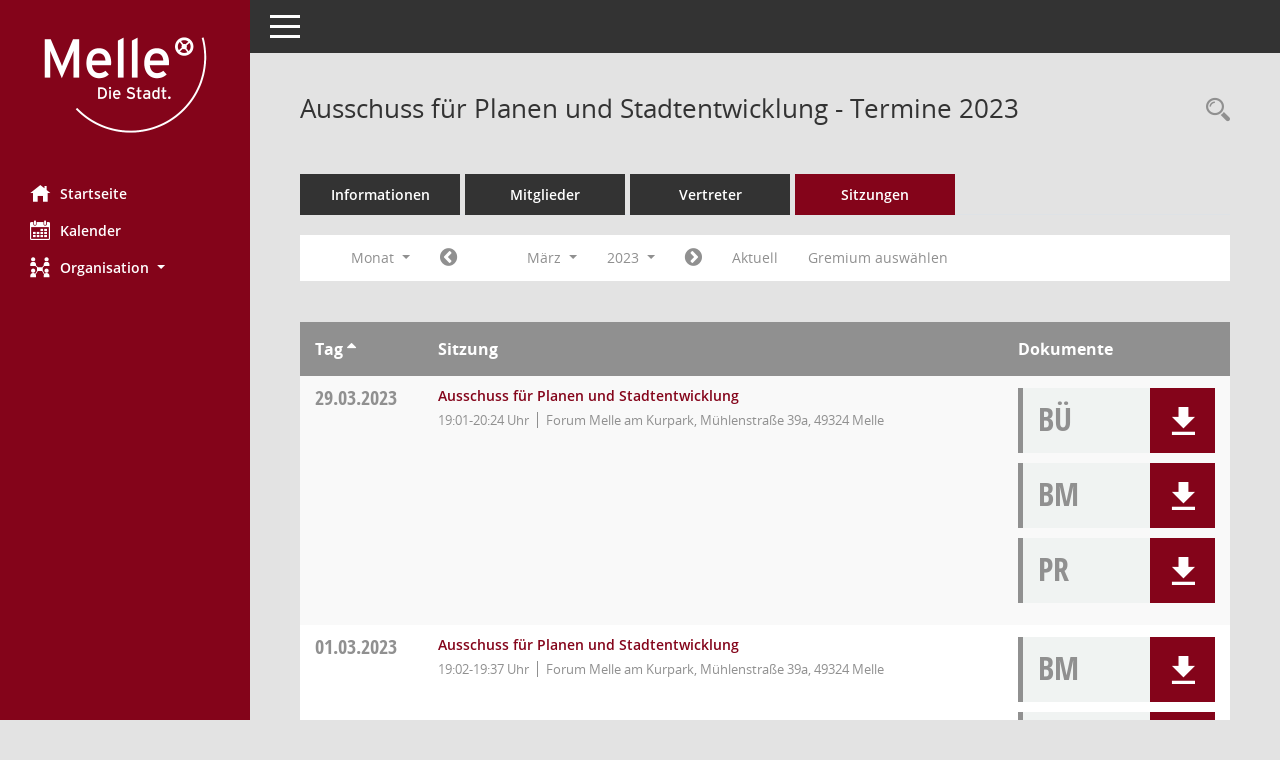

--- FILE ---
content_type: text/css
request_url: https://session.melle.info/bi/config/layout/layout6/config.css
body_size: 1197
content:
/* Angepasstes CSS zu ID mel001 (Stand 30.09.2021 14:46:39) */
/* === smc.css === */
#smc_body table tr.smc-new td:first-child:before
{
background-color: #84041a;
}
#smc_body table tr th a, #smc_body table tr td a
{
color: #84041a;
}
#smc_body #sidebar-wrapper
{
background-color: #84041a;
}
#smc_body #top-bar .nav.navbar-nav > li > a:hover, #smc_body #top-bar .nav.navbar-nav > li > a:focus
{
color: #84041a;
}
#smc_body .smc-read-more > a:hover, #smc_body .smc-read-more > a:focus
{
color: #84041a;
}
#smc_body .smc-documents > div > div.smc-new
{
border-left: 0.3125rem solid #84041a;
}
#smc_body .smc-documents > div > div .smc-action-group > .btn.btn-todo, #smc_body .smc-documents > div > div .smc-action-group > .btn.todo
{
background-color: #84041a;
}
#smc_body .smc-documents > div > div .smc-action-group > .btn.btn-todo:hover, #smc_body .smc-documents > div > div .smc-action-group > .btn.btn-todo:focus, #smc_body .smc-documents > div > div .smc-action-group > .btn.todo:hover, #smc_body .smc-documents > div > div .smc-action-group > .btn.todo:focus
{
background-color: #84041a;
}
#smc_body .smc-documents > div > div .smc-el-h > a
{
color: #84041a;
}
#smc_body .smc-documents > div > div a:hover, #smc_body .smc-documents > div > div a:focus
{
color: #84041a;
}
#smc_body .smc-action-group > .btn
{
background-color: #84041a;
}
#smc_body .smc-link-normal
{
color: #84041a !important;
}
#smc_body .smc-link-procedure
{
background-color: #84041a;
}
#smc_body .nav.nav-tabs .nav-item.active > .nav-link
{
background-color: #84041a;
}
#smc_body .nav.nav-tabs .nav-item.active > .nav-link:before
{
border-left: 2.5rem solid #84041a;
}
#smc_body .nav.nav-tabs .nav-item.active > .nav-link:hover, #smc_body .nav.nav-tabs .nav-item.active > .nav-link:focus
{
background-color: #84041a;
}
#smc_body .nav.nav-tabs .nav-item > .nav-link:hover, #smc_body .nav.nav-tabs .nav-item > .nav-link:focus
{
background-color: #84041a;
}
#smc_body .card .card-header.smc-card-uv-leer .card-header-title:after
{
color: #84041a;
background-color: #84041a;
}
#smc_body .card .card-header.smc-card-uv-aktiv .card-header-title:after
{
background-color: #84041a;
}
#smc_body .card .card-header.smc-card-uv-todo .card-header-title:after
{
background-color: #84041a;
}
#smc_body .card.card-light > .smc-card-action .card-header-title
{
color: #84041a;
}
#smc_body .card.card-light .card-header .card-header-title a
{
color: #84041a;
}
#smc_body .card.card-light .card-header .nav.nav-pills > li.active > a
{
background-color: #84041a;
}
#smc_body .card.card-light .card-header .nav.nav-pills > li.active > a:hover, #smc_body .card.card-light .card-header .nav.nav-pills > li.active > a:focus
{
background-color: #84041a;
}
#smc_body .smc-content-normal a
{
color: #84041a !important;
}
#smc_body .smc-badge-count
{
background-color: #84041a;
}
#smc_body .smc-nav-actions > li > a:hover, #smc_body .smc-nav-actions > li > a:focus
{
color: #84041a;
}
#smc_body .smc-nav-actions > li > a.mark
{
color: #84041a;
}
#smc_body .smc-table .smc-table-row .smc-table-cell a
{
color: #84041a;
}
#smc_body .smc-el-h > a
{
color: #84041a;
}
:root
{
--blue: #84041a;
--primary: #84041a;
}
a
{
color: #84041a;
}
.btn-primary
{
background-color: #84041a;
border-color: #84041a;
}
.btn-primary.disabled, .btn-primary:disabled
{
background-color: #84041a;
border-color: #84041a;
}
.btn-outline-primary
{
color: #84041a;
border-color: #84041a;
}
.btn-outline-primary:hover
{
background-color: #84041a;
border-color: #84041a;
}
.btn-outline-primary.disabled, .btn-outline-primary:disabled
{
color: #84041a;
}
.btn-outline-primary:not(:disabled):not(.disabled):active, .btn-outline-primary:not(:disabled):not(.disabled).active,
.show > .btn-outline-primary.dropdown-toggle
{
background-color: #84041a;
border-color: #84041a;
}
.btn-link
{
color: #84041a;
}
.dropdown-item.active, .dropdown-item:active
{
background-color: #84041a;
}
.custom-control-input:checked ~ .custom-control-label::before
{
border-color: #84041a;
background-color: #84041a;
}
.custom-checkbox .custom-control-input:indeterminate ~ .custom-control-label::before
{
border-color: #84041a;
background-color: #84041a;
}
.custom-range::-webkit-slider-thumb
{
background-color: #84041a;
}
.custom-range::-moz-range-thumb
{
background-color: #84041a;
}
.custom-range::-ms-thumb
{
background-color: #84041a;
}
.page-link
{
color: #84041a;
}
.page-item.active .page-link
{
background-color: #84041a;
border-color: #84041a;
}
.badge-primary
{
background-color: #84041a;
}
.progress-bar
{
background-color: #84041a;
}
.list-group-item.active
{
background-color: #84041a;
border-color: #84041a;
}
.bg-primary
{
background-color: #84041a !important;
}
.border-primary
{
border-color: #84041a !important;
}
.text-primary
{
color: #84041a !important;
}
/* Anpassung Logobreite */
#smc_body #sidebar-wrapper .smc-img-logo{max-width:232px;}
